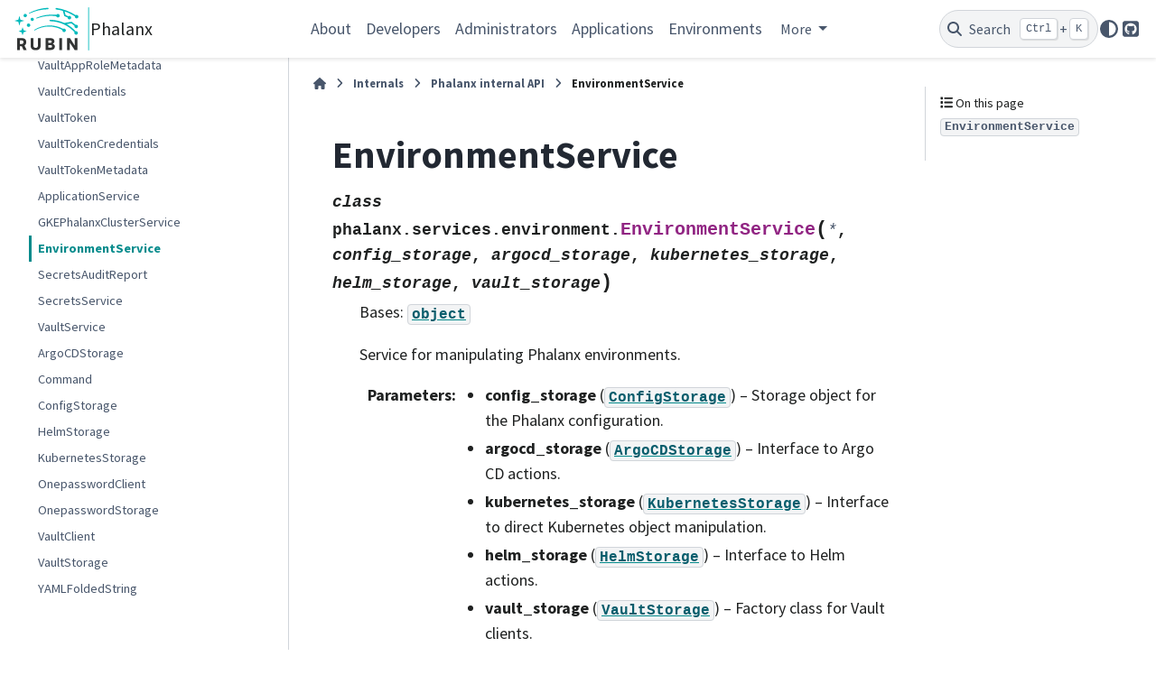

--- FILE ---
content_type: text/html
request_url: https://phalanx.lsst.io/internals/api/phalanx.services.environment.EnvironmentService.html
body_size: 7903
content:

<!DOCTYPE html>


<html lang="en" data-content_root="../../" >

  <head>
    <meta charset="utf-8" />
    <meta name="viewport" content="width=device-width, initial-scale=1.0" /><meta name="viewport" content="width=device-width, initial-scale=1" />
<meta property="og:title" content="EnvironmentService" />
<meta property="og:type" content="website" />
<meta property="og:url" content="https://phalanx.lsst.io/internals/api/phalanx.services.environment.EnvironmentService.html" />
<meta property="og:site_name" content="Phalanx" />
    <link href="../../_static/rubin-favicon-transparent-32px.png" rel="icon" sizes="32x32" type="image/png">
    <link href="../../_static/rubin-favicon.svg" rel="icon" type="image/svg+xml">
    <meta property="article:modified_time" content="2026-01-16T00:24:33+00:00" />
    <title>EnvironmentService &#8212; Phalanx</title>
  
  
  
  <script data-cfasync="false">
    document.documentElement.dataset.mode = localStorage.getItem("mode") || "";
    document.documentElement.dataset.theme = localStorage.getItem("theme") || "";
  </script>
  <!--
    this give us a css class that will be invisible only if js is disabled
  -->
  <noscript>
    <style>
      .pst-js-only { display: none !important; }

    </style>
  </noscript>
  
  <!-- Loaded before other Sphinx assets -->
  <link href="../../_static/styles/theme.css?digest=8878045cc6db502f8baf" rel="stylesheet" />
<link href="../../_static/styles/pydata-sphinx-theme.css?digest=8878045cc6db502f8baf" rel="stylesheet" />

    <link rel="stylesheet" type="text/css" href="../../_static/pygments.css?v=8f2a1f02" />
    <link rel="stylesheet" type="text/css" href="../../_static/mystnb.8ecb98da25f57f5357bf6f572d296f466b2cfe2517ffebfabe82451661e28f02.css" />
    <link rel="stylesheet" type="text/css" href="../../_static/copybutton.css?v=76b2166b" />
    <link rel="stylesheet" type="text/css" href="../../_static/graphviz.css?v=4ae1632d" />
    <link rel="stylesheet" type="text/css" href="../../_static/autodoc_pydantic.css" />
    <link rel="stylesheet" type="text/css" href="../../_static/sphinx-design.min.css?v=95c83b7e" />
    <link rel="stylesheet" type="text/css" href="../../_static/rubin-pydata-theme.css?v=1e2328be" />
  
  <!-- So that users can add custom icons -->
  <script src="../../_static/scripts/fontawesome.js?digest=8878045cc6db502f8baf"></script>
  <!-- Pre-loaded scripts that we'll load fully later -->
  <link rel="preload" as="script" href="../../_static/scripts/bootstrap.js?digest=8878045cc6db502f8baf" />
<link rel="preload" as="script" href="../../_static/scripts/pydata-sphinx-theme.js?digest=8878045cc6db502f8baf" />

    <script src="../../_static/jquery.js?v=5d32c60e"></script>
    <script src="../../_static/_sphinx_javascript_frameworks_compat.js?v=2cd50e6c"></script>
    <script src="../../_static/documentation_options.js?v=594aee19"></script>
    <script src="../../_static/doctools.js?v=9bcbadda"></script>
    <script src="../../_static/sphinx_highlight.js?v=dc90522c"></script>
    <script src="../../_static/clipboard.min.js?v=a7894cd8"></script>
    <script src="../../_static/copybutton.js?v=f281be69"></script>
    <script src="../../_static/design-tabs.js?v=f930bc37"></script>
    <script data-domain="lsst.io" defer="defer" src="https://plausible.io/js/script.file-downloads.hash.outbound-links.js"></script>
    <script>DOCUMENTATION_OPTIONS.pagename = 'internals/api/phalanx.services.environment.EnvironmentService';</script>
    <link rel="canonical" href="https://phalanx.lsst.io/internals/api/phalanx.services.environment.EnvironmentService.html" />
    <link rel="index" title="Index" href="../../genindex.html" />
    <link rel="search" title="Search" href="../../search.html" />
    <link rel="next" title="SecretsAuditReport" href="phalanx.services.secrets.SecretsAuditReport.html" />
    <link rel="prev" title="GKEPhalanxClusterService" href="phalanx.services.cluster.GKEPhalanxClusterService.html" />
  
  <meta name="viewport" content="width=device-width, initial-scale=1"/>
  <meta name="docsearch:language" content="en"/>
  <meta name="docsearch:version" content="Current" />
    <meta name="docbuild:last-update" content="Jan 16, 2026"/>
  
  <link rel="preconnect" href="https://fonts.googleapis.com">
  <link rel="preconnect" href="https://fonts.gstatic.com" crossorigin>
  <link href="https://fonts.googleapis.com/css2?family=Source+Sans+Pro:ital,wght@0,400;0,700;1,400&display=swap" rel="stylesheet">

  
  <link rel="sitemap" type="application/xml" href="https://phalanx.lsst.io/sitemap.xml">

  </head>
  
  
  <body data-bs-spy="scroll" data-bs-target=".bd-toc-nav" data-offset="180" data-bs-root-margin="0px 0px -60%" data-default-mode="">

  
  
  <div id="pst-skip-link" class="skip-link d-print-none"><a href="#main-content">Skip to main content</a></div>
  
  <div id="pst-scroll-pixel-helper"></div>
  
  <button type="button" class="btn rounded-pill" id="pst-back-to-top">
    <i class="fa-solid fa-arrow-up"></i>Back to top</button>

  
  <dialog id="pst-search-dialog">
    
<form class="bd-search d-flex align-items-center"
      action="../../search.html"
      method="get">
  <i class="fa-solid fa-magnifying-glass"></i>
  <input type="search"
         class="form-control"
         name="q"
         placeholder="Search the docs ..."
         aria-label="Search the docs ..."
         autocomplete="off"
         autocorrect="off"
         autocapitalize="off"
         spellcheck="false"/>
  <span class="search-button__kbd-shortcut"><kbd class="kbd-shortcut__modifier">Ctrl</kbd>+<kbd>K</kbd></span>
</form>
  </dialog>

  <div class="pst-async-banner-revealer d-none">
  <aside id="bd-header-version-warning" class="d-none d-print-none" aria-label="Version warning"></aside>
</div>

  
    <header class="bd-header navbar navbar-expand-lg bd-navbar d-print-none">
<div class="bd-header__inner bd-page-width">
  <button class="pst-navbar-icon sidebar-toggle primary-toggle" aria-label="Site navigation">
    <span class="fa-solid fa-bars"></span>
  </button>
  
  
  <div class="col-lg-3 navbar-header-items__start">
    
      <div class="navbar-item">

  
    
  

<a class="navbar-brand logo" href="../../index.html">
  
  
  
  
  
    
    
      
    
    
    <img src="../../_static/rubin-titlebar-imagotype-light.svg" class="logo__image only-light" alt=""/>
    <img src="../../_static/rubin-titlebar-imagotype-dark.svg" class="logo__image only-dark pst-js-only" alt=""/>
  
  
    <p class="title logo__title">Phalanx</p>
  
</a></div>
    
  </div>
  
  <div class="col-lg-9 navbar-header-items">
    
    <div class="me-auto navbar-header-items__center">
      
        <div class="navbar-item">
<nav>
  <ul class="bd-navbar-elements navbar-nav">
    
<li class="nav-item ">
  <a class="nav-link nav-internal" href="../../about/index.html">
    About
  </a>
</li>


<li class="nav-item ">
  <a class="nav-link nav-internal" href="../../developers/index.html">
    Developers
  </a>
</li>


<li class="nav-item ">
  <a class="nav-link nav-internal" href="../../admin/index.html">
    Administrators
  </a>
</li>


<li class="nav-item ">
  <a class="nav-link nav-internal" href="../../applications/index.html">
    Applications
  </a>
</li>


<li class="nav-item ">
  <a class="nav-link nav-internal" href="../../environments/index.html">
    Environments
  </a>
</li>

            <li class="nav-item dropdown">
                <button class="btn dropdown-toggle nav-item" type="button"
                data-bs-toggle="dropdown" aria-expanded="false"
                aria-controls="pst-nav-more-links">
                    More
                </button>
                <ul id="pst-nav-more-links" class="dropdown-menu">
                    
<li class=" current active">
  <a class="nav-link dropdown-item nav-internal" href="../index.html">
    Internals
  </a>
</li>


<li class=" ">
  <a class="nav-link dropdown-item nav-external" href="https://www.lsst.io">
    Rubin docs
  </a>
</li>

                </ul>
            </li>
            
  </ul>
</nav></div>
      
    </div>
    
    
    <div class="navbar-header-items__end">
      
        <div class="navbar-item navbar-persistent--container">
          

<button class="btn search-button-field search-button__button pst-js-only" title="Search" aria-label="Search" data-bs-placement="bottom" data-bs-toggle="tooltip">
 <i class="fa-solid fa-magnifying-glass"></i>
 <span class="search-button__default-text">Search</span>
 <span class="search-button__kbd-shortcut"><kbd class="kbd-shortcut__modifier">Ctrl</kbd>+<kbd class="kbd-shortcut__modifier">K</kbd></span>
</button>
        </div>
      
      
        <div class="navbar-item">

<button class="btn btn-sm nav-link pst-navbar-icon theme-switch-button pst-js-only" aria-label="Color mode" data-bs-title="Color mode"  data-bs-placement="bottom" data-bs-toggle="tooltip">
  <i class="theme-switch fa-solid fa-sun                fa-lg" data-mode="light" title="Light"></i>
  <i class="theme-switch fa-solid fa-moon               fa-lg" data-mode="dark"  title="Dark"></i>
  <i class="theme-switch fa-solid fa-circle-half-stroke fa-lg" data-mode="auto"  title="System Settings"></i>
</button></div>
      
        <div class="navbar-item"><ul class="navbar-icon-links"
    aria-label="Icon Links">
        <li class="nav-item">
          
          
          
          
          
          
          
          
          <a href="https://github.com/lsst-sqre/phalanx" title="GitHub" class="nav-link pst-navbar-icon" rel="noopener" target="_blank" data-bs-toggle="tooltip" data-bs-placement="bottom"><i class="fab fa-github-square fa-lg" aria-hidden="true"></i>
            <span class="sr-only">GitHub</span></a>
        </li>
</ul></div>
      
    </div>
    
  </div>
  
  
    <div class="navbar-persistent--mobile">

<button class="btn search-button-field search-button__button pst-js-only" title="Search" aria-label="Search" data-bs-placement="bottom" data-bs-toggle="tooltip">
 <i class="fa-solid fa-magnifying-glass"></i>
 <span class="search-button__default-text">Search</span>
 <span class="search-button__kbd-shortcut"><kbd class="kbd-shortcut__modifier">Ctrl</kbd>+<kbd class="kbd-shortcut__modifier">K</kbd></span>
</button>
    </div>
  

  
    <button class="pst-navbar-icon sidebar-toggle secondary-toggle" aria-label="On this page">
      <span class="fa-solid fa-outdent"></span>
    </button>
  
</div>

    </header>
  

  <div class="bd-container">
    <div class="bd-container__inner bd-page-width">
      
      
      
      <dialog id="pst-primary-sidebar-modal"></dialog>
      <div id="pst-primary-sidebar" class="bd-sidebar-primary bd-sidebar">
        

  
  <div class="sidebar-header-items sidebar-primary__section">
    
    
      <div class="sidebar-header-items__center">
        
          
          
            <div class="navbar-item">
<nav>
  <ul class="bd-navbar-elements navbar-nav">
    
<li class="nav-item ">
  <a class="nav-link nav-internal" href="../../about/index.html">
    About
  </a>
</li>


<li class="nav-item ">
  <a class="nav-link nav-internal" href="../../developers/index.html">
    Developers
  </a>
</li>


<li class="nav-item ">
  <a class="nav-link nav-internal" href="../../admin/index.html">
    Administrators
  </a>
</li>


<li class="nav-item ">
  <a class="nav-link nav-internal" href="../../applications/index.html">
    Applications
  </a>
</li>


<li class="nav-item ">
  <a class="nav-link nav-internal" href="../../environments/index.html">
    Environments
  </a>
</li>


<li class="nav-item current active">
  <a class="nav-link nav-internal" href="../index.html">
    Internals
  </a>
</li>


<li class="nav-item ">
  <a class="nav-link nav-external" href="https://www.lsst.io">
    Rubin docs
  </a>
</li>

  </ul>
</nav></div>
          
        
      </div>
    
    
    
      <div class="sidebar-header-items__end">
        
          <div class="navbar-item">

<button class="btn btn-sm nav-link pst-navbar-icon theme-switch-button pst-js-only" aria-label="Color mode" data-bs-title="Color mode"  data-bs-placement="bottom" data-bs-toggle="tooltip">
  <i class="theme-switch fa-solid fa-sun                fa-lg" data-mode="light" title="Light"></i>
  <i class="theme-switch fa-solid fa-moon               fa-lg" data-mode="dark"  title="Dark"></i>
  <i class="theme-switch fa-solid fa-circle-half-stroke fa-lg" data-mode="auto"  title="System Settings"></i>
</button></div>
        
          <div class="navbar-item"><ul class="navbar-icon-links"
    aria-label="Icon Links">
        <li class="nav-item">
          
          
          
          
          
          
          
          
          <a href="https://github.com/lsst-sqre/phalanx" title="GitHub" class="nav-link pst-navbar-icon" rel="noopener" target="_blank" data-bs-toggle="tooltip" data-bs-placement="bottom"><i class="fab fa-github-square fa-lg" aria-hidden="true"></i>
            <span class="sr-only">GitHub</span></a>
        </li>
</ul></div>
        
      </div>
    
  </div>
  
    <div class="sidebar-primary-items__start sidebar-primary__section">
        <div class="sidebar-primary-item">
<nav class="bd-docs-nav bd-links"
     aria-label="Section Navigation">
  <p class="bd-links__title" role="heading" aria-level="1">Section Navigation</p>
  <div class="bd-toc-item navbar-nav"><p aria-level="2" class="caption" role="heading"><span class="caption-text">Reference</span></p>
<ul class="current nav bd-sidenav">
<li class="toctree-l1"><a class="reference internal" href="../json-schema.html">JSON schema</a></li>
<li class="toctree-l1 current active has-children"><a class="reference internal" href="../api.html">Phalanx internal API</a><details open="open"><summary><span class="toctree-toggle" role="presentation"><i class="fa-solid fa-chevron-down"></i></span></summary><ul class="current">
<li class="toctree-l2"><a class="reference internal" href="phalanx.__version__.html">__version__</a></li>
<li class="toctree-l2"><a class="reference internal" href="phalanx.constants.HELM_DOCLINK_ANNOTATION.html">HELM_DOCLINK_ANNOTATION</a></li>
<li class="toctree-l2"><a class="reference internal" href="phalanx.constants.ONEPASSWORD_ENCODED_WARNING.html">ONEPASSWORD_ENCODED_WARNING</a></li>
<li class="toctree-l2"><a class="reference internal" href="phalanx.constants.PREVIOUS_EXTERNAL_TRAFFIC_POLICY_ANNOTATION.html">PREVIOUS_EXTERNAL_TRAFFIC_POLICY_ANNOTATION</a></li>
<li class="toctree-l2"><a class="reference internal" href="phalanx.constants.PREVIOUS_LOAD_BALANCER_IP_ANNOTATION.html">PREVIOUS_LOAD_BALANCER_IP_ANNOTATION</a></li>
<li class="toctree-l2"><a class="reference internal" href="phalanx.constants.PULL_SECRET_DESCRIPTION.html">PULL_SECRET_DESCRIPTION</a></li>
<li class="toctree-l2"><a class="reference internal" href="phalanx.constants.VAULT_APPROLE_SECRET_TEMPLATE.html">VAULT_APPROLE_SECRET_TEMPLATE</a></li>
<li class="toctree-l2"><a class="reference internal" href="phalanx.constants.VAULT_TOKEN_SECRET_TEMPLATE.html">VAULT_TOKEN_SECRET_TEMPLATE</a></li>
<li class="toctree-l2"><a class="reference internal" href="phalanx.constants.VAULT_WRITE_TOKEN_LIFETIME.html">VAULT_WRITE_TOKEN_LIFETIME</a></li>
<li class="toctree-l2"><a class="reference internal" href="phalanx.constants.VAULT_WRITE_TOKEN_WARNING_LIFETIME.html">VAULT_WRITE_TOKEN_WARNING_LIFETIME</a></li>
<li class="toctree-l2"><a class="reference internal" href="phalanx.docs.crossref.setup.html">setup</a></li>
<li class="toctree-l2"><a class="reference internal" href="phalanx.docs.jinja.build_jinja_contexts.html">build_jinja_contexts</a></li>
<li class="toctree-l2"><a class="reference internal" href="phalanx.exceptions.ApplicationExistsError.html">ApplicationExistsError</a></li>
<li class="toctree-l2"><a class="reference internal" href="phalanx.exceptions.CommandFailedError.html">CommandFailedError</a></li>
<li class="toctree-l2"><a class="reference internal" href="phalanx.exceptions.CommandTimedOutError.html">CommandTimedOutError</a></li>
<li class="toctree-l2"><a class="reference internal" href="phalanx.exceptions.GitRemoteError.html">GitRemoteError</a></li>
<li class="toctree-l2"><a class="reference internal" href="phalanx.exceptions.InvalidApplicationConfigError.html">InvalidApplicationConfigError</a></li>
<li class="toctree-l2"><a class="reference internal" href="phalanx.exceptions.InvalidEnvironmentConfigError.html">InvalidEnvironmentConfigError</a></li>
<li class="toctree-l2"><a class="reference internal" href="phalanx.exceptions.InvalidLoadBalancerServiceStateError.html">InvalidLoadBalancerServiceStateError</a></li>
<li class="toctree-l2"><a class="reference internal" href="phalanx.exceptions.InvalidScaleStateError.html">InvalidScaleStateError</a></li>
<li class="toctree-l2"><a class="reference internal" href="phalanx.exceptions.InvalidSecretConfigError.html">InvalidSecretConfigError</a></li>
<li class="toctree-l2"><a class="reference internal" href="phalanx.exceptions.MalformedOnepasswordSecretError.html">MalformedOnepasswordSecretError</a></li>
<li class="toctree-l2"><a class="reference internal" href="phalanx.exceptions.MissingOnepasswordSecretsError.html">MissingOnepasswordSecretsError</a></li>
<li class="toctree-l2"><a class="reference internal" href="phalanx.exceptions.NoOnepasswordConfigError.html">NoOnepasswordConfigError</a></li>
<li class="toctree-l2"><a class="reference internal" href="phalanx.exceptions.NoOnepasswordCredentialsError.html">NoOnepasswordCredentialsError</a></li>
<li class="toctree-l2"><a class="reference internal" href="phalanx.exceptions.NoVaultCredentialsError.html">NoVaultCredentialsError</a></li>
<li class="toctree-l2"><a class="reference internal" href="phalanx.exceptions.ResourceNoFinalizersTimeoutError.html">ResourceNoFinalizersTimeoutError</a></li>
<li class="toctree-l2"><a class="reference internal" href="phalanx.exceptions.ServiceMissingTrafficPolicyError.html">ServiceMissingTrafficPolicyError</a></li>
<li class="toctree-l2"><a class="reference internal" href="phalanx.exceptions.UnknownEnvironmentError.html">UnknownEnvironmentError</a></li>
<li class="toctree-l2"><a class="reference internal" href="phalanx.exceptions.UnresolvedSecretsError.html">UnresolvedSecretsError</a></li>
<li class="toctree-l2"><a class="reference internal" href="phalanx.exceptions.UsageError.html">UsageError</a></li>
<li class="toctree-l2"><a class="reference internal" href="phalanx.exceptions.VaultNotFoundError.html">VaultNotFoundError</a></li>
<li class="toctree-l2"><a class="reference internal" href="phalanx.exceptions.VaultPathConflictError.html">VaultPathConflictError</a></li>
<li class="toctree-l2"><a class="reference internal" href="phalanx.factory.Factory.html">Factory</a></li>
<li class="toctree-l2"><a class="reference internal" href="phalanx.github.action_group.html">action_group</a></li>
<li class="toctree-l2"><a class="reference internal" href="phalanx.github.add_mask.html">add_mask</a></li>
<li class="toctree-l2"><a class="reference internal" href="phalanx.models.applications.Application.html">Application</a></li>
<li class="toctree-l2"><a class="reference internal" href="phalanx.models.applications.ApplicationConfig.html">ApplicationConfig</a></li>
<li class="toctree-l2"><a class="reference internal" href="phalanx.models.applications.ApplicationInstance.html">ApplicationInstance</a></li>
<li class="toctree-l2"><a class="reference internal" href="phalanx.models.applications.DocLink.html">DocLink</a></li>
<li class="toctree-l2"><a class="reference internal" href="phalanx.models.applications.Project.html">Project</a></li>
<li class="toctree-l2"><a class="reference internal" href="phalanx.models.environments.ArgoCDDetails.html">ArgoCDDetails</a></li>
<li class="toctree-l2"><a class="reference internal" href="phalanx.models.environments.ArgoCDRBAC.html">ArgoCDRBAC</a></li>
<li class="toctree-l2"><a class="reference internal" href="phalanx.models.environments.ControlSystemConfig.html">ControlSystemConfig</a></li>
<li class="toctree-l2"><a class="reference internal" href="phalanx.models.environments.Environment.html">Environment</a></li>
<li class="toctree-l2"><a class="reference internal" href="phalanx.models.environments.EnvironmentBaseConfig.html">EnvironmentBaseConfig</a></li>
<li class="toctree-l2"><a class="reference internal" href="phalanx.models.environments.EnvironmentConfig.html">EnvironmentConfig</a></li>
<li class="toctree-l2"><a class="reference internal" href="phalanx.models.environments.EnvironmentDetails.html">EnvironmentDetails</a></li>
<li class="toctree-l2"><a class="reference internal" href="phalanx.models.environments.GCPMetadata.html">GCPMetadata</a></li>
<li class="toctree-l2"><a class="reference internal" href="phalanx.models.environments.GafaelfawrDetails.html">GafaelfawrDetails</a></li>
<li class="toctree-l2"><a class="reference internal" href="phalanx.models.environments.GafaelfawrGitHubGroup.html">GafaelfawrGitHubGroup</a></li>
<li class="toctree-l2"><a class="reference internal" href="phalanx.models.environments.GafaelfawrGitHubTeam.html">GafaelfawrGitHubTeam</a></li>
<li class="toctree-l2"><a class="reference internal" href="phalanx.models.environments.GafaelfawrScope.html">GafaelfawrScope</a></li>
<li class="toctree-l2"><a class="reference internal" href="phalanx.models.environments.IdentityProvider.html">IdentityProvider</a></li>
<li class="toctree-l2"><a class="reference internal" href="phalanx.models.environments.OnepasswordConfig.html">OnepasswordConfig</a></li>
<li class="toctree-l2"><a class="reference internal" href="phalanx.models.environments.PhalanxConfig.html">PhalanxConfig</a></li>
<li class="toctree-l2"><a class="reference internal" href="phalanx.models.helm.HelmStarter.html">HelmStarter</a></li>
<li class="toctree-l2"><a class="reference internal" href="phalanx.models.kubernetes.CronJob.html">CronJob</a></li>
<li class="toctree-l2"><a class="reference internal" href="phalanx.models.kubernetes.Deployment.html">Deployment</a></li>
<li class="toctree-l2"><a class="reference internal" href="phalanx.models.kubernetes.NamespacedResource.html">NamespacedResource</a></li>
<li class="toctree-l2"><a class="reference internal" href="phalanx.models.kubernetes.ResourceList.html">ResourceList</a></li>
<li class="toctree-l2"><a class="reference internal" href="phalanx.models.kubernetes.Service.html">Service</a></li>
<li class="toctree-l2"><a class="reference internal" href="phalanx.models.kubernetes.ServiceExternalTrafficPolicy.html">ServiceExternalTrafficPolicy</a></li>
<li class="toctree-l2"><a class="reference internal" href="phalanx.models.kubernetes.ServiceIPPatch.html">ServiceIPPatch</a></li>
<li class="toctree-l2"><a class="reference internal" href="phalanx.models.kubernetes.ServiceIPSpecPatch.html">ServiceIPSpecPatch</a></li>
<li class="toctree-l2"><a class="reference internal" href="phalanx.models.kubernetes.ServiceType.html">ServiceType</a></li>
<li class="toctree-l2"><a class="reference internal" href="phalanx.models.kubernetes.ServiceTypePatch.html">ServiceTypePatch</a></li>
<li class="toctree-l2"><a class="reference internal" href="phalanx.models.kubernetes.ServiceTypeSpecPatch.html">ServiceTypeSpecPatch</a></li>
<li class="toctree-l2"><a class="reference internal" href="phalanx.models.kubernetes.StatefulSet.html">StatefulSet</a></li>
<li class="toctree-l2"><a class="reference internal" href="phalanx.models.kubernetes.Workload.html">Workload</a></li>
<li class="toctree-l2"><a class="reference internal" href="phalanx.models.secrets.ConditionalMixin.html">ConditionalMixin</a></li>
<li class="toctree-l2"><a class="reference internal" href="phalanx.models.secrets.ConditionalSecretConfig.html">ConditionalSecretConfig</a></li>
<li class="toctree-l2"><a class="reference internal" href="phalanx.models.secrets.ConditionalSecretCopyRules.html">ConditionalSecretCopyRules</a></li>
<li class="toctree-l2"><a class="reference internal" href="phalanx.models.secrets.ConditionalSimpleSecretGenerateRules.html">ConditionalSimpleSecretGenerateRules</a></li>
<li class="toctree-l2"><a class="reference internal" href="phalanx.models.secrets.ConditionalSourceSecretGenerateRules.html">ConditionalSourceSecretGenerateRules</a></li>
<li class="toctree-l2"><a class="reference internal" href="phalanx.models.secrets.PullSecret.html">PullSecret</a></li>
<li class="toctree-l2"><a class="reference internal" href="phalanx.models.secrets.RegistryPullSecret.html">RegistryPullSecret</a></li>
<li class="toctree-l2"><a class="reference internal" href="phalanx.models.secrets.ResolvedSecrets.html">ResolvedSecrets</a></li>
<li class="toctree-l2"><a class="reference internal" href="phalanx.models.secrets.Secret.html">Secret</a></li>
<li class="toctree-l2"><a class="reference internal" href="phalanx.models.secrets.SecretConfig.html">SecretConfig</a></li>
<li class="toctree-l2"><a class="reference internal" href="phalanx.models.secrets.SecretCopyRules.html">SecretCopyRules</a></li>
<li class="toctree-l2"><a class="reference internal" href="phalanx.models.secrets.SecretGenerateType.html">SecretGenerateType</a></li>
<li class="toctree-l2"><a class="reference internal" href="phalanx.models.secrets.SecretOnepasswordConfig.html">SecretOnepasswordConfig</a></li>
<li class="toctree-l2"><a class="reference internal" href="phalanx.models.secrets.SimpleSecretGenerateRules.html">SimpleSecretGenerateRules</a></li>
<li class="toctree-l2"><a class="reference internal" href="phalanx.models.secrets.SourceSecretGenerateRules.html">SourceSecretGenerateRules</a></li>
<li class="toctree-l2"><a class="reference internal" href="phalanx.models.secrets.StaticSecret.html">StaticSecret</a></li>
<li class="toctree-l2"><a class="reference internal" href="phalanx.models.secrets.StaticSecrets.html">StaticSecrets</a></li>
<li class="toctree-l2"><a class="reference internal" href="phalanx.models.secrets.ConditionalSecretGenerateRules.html">ConditionalSecretGenerateRules</a></li>
<li class="toctree-l2"><a class="reference internal" href="phalanx.models.secrets.SecretGenerateRules.html">SecretGenerateRules</a></li>
<li class="toctree-l2"><a class="reference internal" href="phalanx.models.vault.VaultAppRole.html">VaultAppRole</a></li>
<li class="toctree-l2"><a class="reference internal" href="phalanx.models.vault.VaultAppRoleCredentials.html">VaultAppRoleCredentials</a></li>
<li class="toctree-l2"><a class="reference internal" href="phalanx.models.vault.VaultAppRoleMetadata.html">VaultAppRoleMetadata</a></li>
<li class="toctree-l2"><a class="reference internal" href="phalanx.models.vault.VaultCredentials.html">VaultCredentials</a></li>
<li class="toctree-l2"><a class="reference internal" href="phalanx.models.vault.VaultToken.html">VaultToken</a></li>
<li class="toctree-l2"><a class="reference internal" href="phalanx.models.vault.VaultTokenCredentials.html">VaultTokenCredentials</a></li>
<li class="toctree-l2"><a class="reference internal" href="phalanx.models.vault.VaultTokenMetadata.html">VaultTokenMetadata</a></li>
<li class="toctree-l2"><a class="reference internal" href="phalanx.services.application.ApplicationService.html">ApplicationService</a></li>
<li class="toctree-l2"><a class="reference internal" href="phalanx.services.cluster.GKEPhalanxClusterService.html">GKEPhalanxClusterService</a></li>
<li class="toctree-l2 current active"><a class="current reference internal" href="#">EnvironmentService</a></li>
<li class="toctree-l2"><a class="reference internal" href="phalanx.services.secrets.SecretsAuditReport.html">SecretsAuditReport</a></li>
<li class="toctree-l2"><a class="reference internal" href="phalanx.services.secrets.SecretsService.html">SecretsService</a></li>
<li class="toctree-l2"><a class="reference internal" href="phalanx.services.vault.VaultService.html">VaultService</a></li>
<li class="toctree-l2"><a class="reference internal" href="phalanx.storage.argocd.ArgoCDStorage.html">ArgoCDStorage</a></li>
<li class="toctree-l2"><a class="reference internal" href="phalanx.storage.command.Command.html">Command</a></li>
<li class="toctree-l2"><a class="reference internal" href="phalanx.storage.config.ConfigStorage.html">ConfigStorage</a></li>
<li class="toctree-l2"><a class="reference internal" href="phalanx.storage.helm.HelmStorage.html">HelmStorage</a></li>
<li class="toctree-l2"><a class="reference internal" href="phalanx.storage.kubernetes.KubernetesStorage.html">KubernetesStorage</a></li>
<li class="toctree-l2"><a class="reference internal" href="phalanx.storage.onepassword.OnepasswordClient.html">OnepasswordClient</a></li>
<li class="toctree-l2"><a class="reference internal" href="phalanx.storage.onepassword.OnepasswordStorage.html">OnepasswordStorage</a></li>
<li class="toctree-l2"><a class="reference internal" href="phalanx.storage.vault.VaultClient.html">VaultClient</a></li>
<li class="toctree-l2"><a class="reference internal" href="phalanx.storage.vault.VaultStorage.html">VaultStorage</a></li>
<li class="toctree-l2"><a class="reference internal" href="phalanx.yaml.YAMLFoldedString.html">YAMLFoldedString</a></li>
</ul>
</details></li>
</ul>
</div>
</nav></div>
    </div>
  
  
  <div class="sidebar-primary-items__end sidebar-primary__section">
      <div class="sidebar-primary-item">
<div id="ethical-ad-placement"
      class="flat"
      data-ea-publisher="readthedocs"
      data-ea-type="readthedocs-sidebar"
      data-ea-manual="true">
</div></div>
  </div>


      </div>
      
      <main id="main-content" class="bd-main" role="main">
        
        
          <div class="bd-content">
            <div class="bd-article-container">
              
              <div class="bd-header-article d-print-none">
<div class="header-article-items header-article__inner">
  
    <div class="header-article-items__start">
      
        <div class="header-article-item">

<nav aria-label="Breadcrumb" class="d-print-none">
  <ul class="bd-breadcrumbs">
    
    <li class="breadcrumb-item breadcrumb-home">
      <a href="../../index.html" class="nav-link" aria-label="Home">
        <i class="fa-solid fa-home"></i>
      </a>
    </li>
    
    <li class="breadcrumb-item"><a href="../index.html" class="nav-link">Internals</a></li>
    
    
    <li class="breadcrumb-item"><a href="../api.html" class="nav-link">Phalanx internal API</a></li>
    
    <li class="breadcrumb-item active" aria-current="page"><span class="ellipsis">EnvironmentService</span></li>
  </ul>
</nav>
</div>
      
    </div>
  
  
</div>
</div>
              
              
              
                
<div id="searchbox"></div>
                <article class="bd-article">
                  
  <section id="environmentservice">
<h1>EnvironmentService<a class="headerlink" href="#environmentservice" title="Link to this heading">#</a></h1>
<dl class="py class">
<dt class="sig sig-object py" id="phalanx.services.environment.EnvironmentService">
<em class="property"><span class="pre">class</span><span class="w"> </span></em><span class="sig-prename descclassname"><span class="pre">phalanx.services.environment.</span></span><span class="sig-name descname"><span class="pre">EnvironmentService</span></span><span class="sig-paren">(</span><em class="sig-param"><span class="o"><span class="pre">*</span></span></em>, <em class="sig-param"><span class="n"><span class="pre">config_storage</span></span></em>, <em class="sig-param"><span class="n"><span class="pre">argocd_storage</span></span></em>, <em class="sig-param"><span class="n"><span class="pre">kubernetes_storage</span></span></em>, <em class="sig-param"><span class="n"><span class="pre">helm_storage</span></span></em>, <em class="sig-param"><span class="n"><span class="pre">vault_storage</span></span></em><span class="sig-paren">)</span><a class="headerlink" href="#phalanx.services.environment.EnvironmentService" title="Link to this definition">#</a></dt>
<dd><p>Bases: <a class="reference external" href="https://docs.python.org/3/library/functions.html#object" title="(in Python v3.14)"><code class="xref py py-class docutils literal notranslate"><span class="pre">object</span></code></a></p>
<p>Service for manipulating Phalanx environments.</p>
<dl class="field-list simple">
<dt class="field-odd">Parameters<span class="colon">:</span></dt>
<dd class="field-odd"><ul class="simple">
<li><p><strong>config_storage</strong> (<span class="sphinx_autodoc_typehints-type"><a class="reference internal" href="phalanx.storage.config.ConfigStorage.html#phalanx.storage.config.ConfigStorage" title="phalanx.storage.config.ConfigStorage"><code class="xref py py-class docutils literal notranslate"><span class="pre">ConfigStorage</span></code></a></span>) – Storage object for the Phalanx configuration.</p></li>
<li><p><strong>argocd_storage</strong> (<span class="sphinx_autodoc_typehints-type"><a class="reference internal" href="phalanx.storage.argocd.ArgoCDStorage.html#phalanx.storage.argocd.ArgoCDStorage" title="phalanx.storage.argocd.ArgoCDStorage"><code class="xref py py-class docutils literal notranslate"><span class="pre">ArgoCDStorage</span></code></a></span>) – Interface to Argo CD actions.</p></li>
<li><p><strong>kubernetes_storage</strong> (<span class="sphinx_autodoc_typehints-type"><a class="reference internal" href="phalanx.storage.kubernetes.KubernetesStorage.html#phalanx.storage.kubernetes.KubernetesStorage" title="phalanx.storage.kubernetes.KubernetesStorage"><code class="xref py py-class docutils literal notranslate"><span class="pre">KubernetesStorage</span></code></a></span>) – Interface to direct Kubernetes object manipulation.</p></li>
<li><p><strong>helm_storage</strong> (<span class="sphinx_autodoc_typehints-type"><a class="reference internal" href="phalanx.storage.helm.HelmStorage.html#phalanx.storage.helm.HelmStorage" title="phalanx.storage.helm.HelmStorage"><code class="xref py py-class docutils literal notranslate"><span class="pre">HelmStorage</span></code></a></span>) – Interface to Helm actions.</p></li>
<li><p><strong>vault_storage</strong> (<span class="sphinx_autodoc_typehints-type"><a class="reference internal" href="phalanx.storage.vault.VaultStorage.html#phalanx.storage.vault.VaultStorage" title="phalanx.storage.vault.VaultStorage"><code class="xref py py-class docutils literal notranslate"><span class="pre">VaultStorage</span></code></a></span>) – Factory class for Vault clients.</p></li>
</ul>
</dd>
</dl>
<p class="rubric">Methods Summary</p>
<div class="pst-scrollable-table-container"><table class="autosummary longtable table autosummary">
<tbody>
<tr class="row-odd"><td><p><a class="reference internal" href="#phalanx.services.environment.EnvironmentService.install" title="phalanx.services.environment.EnvironmentService.install"><code class="xref py py-obj docutils literal notranslate"><span class="pre">install</span></code></a>(environment_name, vault_credentials)</p></td>
<td><p>Install a Phalanx environment.</p></td>
</tr>
<tr class="row-even"><td><p><a class="reference internal" href="#phalanx.services.environment.EnvironmentService.lint" title="phalanx.services.environment.EnvironmentService.lint"><code class="xref py py-obj docutils literal notranslate"><span class="pre">lint</span></code></a>([environment])</p></td>
<td><p>Lint the Helm chart for environments.</p></td>
</tr>
<tr class="row-odd"><td><p><a class="reference internal" href="#phalanx.services.environment.EnvironmentService.template" title="phalanx.services.environment.EnvironmentService.template"><code class="xref py py-obj docutils literal notranslate"><span class="pre">template</span></code></a>(environment_name)</p></td>
<td><p>Expand the templates of the top-level chart.</p></td>
</tr>
</tbody>
</table>
</div>
<p class="rubric">Methods Documentation</p>
<dl class="py method">
<dt class="sig sig-object py" id="phalanx.services.environment.EnvironmentService.install">
<span class="sig-name descname"><span class="pre">install</span></span><span class="sig-paren">(</span><em class="sig-param"><span class="n"><span class="pre">environment_name</span></span></em>, <em class="sig-param"><span class="n"><span class="pre">vault_credentials</span></span></em>, <em class="sig-param"><span class="n"><span class="pre">git_branch</span></span><span class="o"><span class="pre">=</span></span><span class="default_value"><span class="pre">None</span></span></em><span class="sig-paren">)</span><a class="headerlink" href="#phalanx.services.environment.EnvironmentService.install" title="Link to this definition">#</a></dt>
<dd><p>Install a Phalanx environment.</p>
<dl class="field-list simple">
<dt class="field-odd">Parameters<span class="colon">:</span></dt>
<dd class="field-odd"><ul class="simple">
<li><p><strong>environment_name</strong> (<span class="sphinx_autodoc_typehints-type"><a class="reference external" href="https://docs.python.org/3/library/stdtypes.html#str" title="(in Python v3.14)"><code class="xref py py-class docutils literal notranslate"><span class="pre">str</span></code></a></span>) – Environment to install.</p></li>
<li><p><strong>vault_credentials</strong> (<span class="sphinx_autodoc_typehints-type"><a class="reference internal" href="phalanx.models.vault.VaultCredentials.html#phalanx.models.vault.VaultCredentials" title="phalanx.models.vault.VaultCredentials"><code class="xref py py-class docutils literal notranslate"><span class="pre">VaultCredentials</span></code></a></span>) – Credentials to use for Vault access. These will be installed in
the cluster as a <code class="docutils literal notranslate"><span class="pre">Secret</span></code> used by vault-secrets-operator.</p></li>
<li><p><strong>git_branch</strong> (<span class="sphinx_autodoc_typehints-type"><a class="reference external" href="https://docs.python.org/3/library/typing.html#typing.Optional" title="(in Python v3.14)"><code class="xref py py-data docutils literal notranslate"><span class="pre">Optional</span></code></a>[<a class="reference external" href="https://docs.python.org/3/library/stdtypes.html#str" title="(in Python v3.14)"><code class="xref py py-class docutils literal notranslate"><span class="pre">str</span></code></a>]</span>, default: <code class="docutils literal notranslate"><span class="pre">None</span></code>) – Git branch to point Argo CD at. If not given, defaults to the
current branch.</p></li>
</ul>
</dd>
<dt class="field-even">Raises<span class="colon">:</span></dt>
<dd class="field-even"><ul class="simple">
<li><p><a class="reference internal" href="phalanx.exceptions.CommandFailedError.html#phalanx.exceptions.CommandFailedError" title="phalanx.exceptions.CommandFailedError"><strong>CommandFailedError</strong></a> – Raised if one of the underlying commands fails.</p></li>
<li><p><a class="reference external" href="https://docs.python.org/3/library/exceptions.html#ValueError" title="(in Python v3.14)"><strong>ValueError</strong></a> – Raised if <code class="docutils literal notranslate"><span class="pre">appOfAppsName</span></code> is not set in the environment
    configuration.</p></li>
<li><p><a class="reference internal" href="phalanx.exceptions.VaultNotFoundError.html#phalanx.exceptions.VaultNotFoundError" title="phalanx.exceptions.VaultNotFoundError"><strong>VaultNotFoundError</strong></a> – Raised if a necessary secret was not found in Vault.</p></li>
</ul>
</dd>
<dt class="field-odd">Return type<span class="colon">:</span></dt>
<dd class="field-odd"><p><span class="sphinx_autodoc_typehints-type"><a class="reference external" href="https://docs.python.org/3/library/constants.html#None" title="(in Python v3.14)"><code class="xref py py-obj docutils literal notranslate"><span class="pre">None</span></code></a></span></p>
</dd>
</dl>
</dd></dl>

<dl class="py method">
<dt class="sig sig-object py" id="phalanx.services.environment.EnvironmentService.lint">
<span class="sig-name descname"><span class="pre">lint</span></span><span class="sig-paren">(</span><em class="sig-param"><span class="n"><span class="pre">environment</span></span><span class="o"><span class="pre">=</span></span><span class="default_value"><span class="pre">None</span></span></em><span class="sig-paren">)</span><a class="headerlink" href="#phalanx.services.environment.EnvironmentService.lint" title="Link to this definition">#</a></dt>
<dd><p>Lint the Helm chart for environments.</p>
<dl class="field-list simple">
<dt class="field-odd">Parameters<span class="colon">:</span></dt>
<dd class="field-odd"><p><strong>environment</strong> (<span class="sphinx_autodoc_typehints-type"><a class="reference external" href="https://docs.python.org/3/library/typing.html#typing.Optional" title="(in Python v3.14)"><code class="xref py py-data docutils literal notranslate"><span class="pre">Optional</span></code></a>[<a class="reference external" href="https://docs.python.org/3/library/stdtypes.html#str" title="(in Python v3.14)"><code class="xref py py-class docutils literal notranslate"><span class="pre">str</span></code></a>]</span>, default: <code class="docutils literal notranslate"><span class="pre">None</span></code>) – If given, lint only the specified environment.</p>
</dd>
<dt class="field-even">Returns<span class="colon">:</span></dt>
<dd class="field-even"><p>Whether linting passed.</p>
</dd>
<dt class="field-odd">Return type<span class="colon">:</span></dt>
<dd class="field-odd"><p><a class="reference external" href="https://docs.python.org/3/library/functions.html#bool" title="(in Python v3.14)">bool</a></p>
</dd>
</dl>
</dd></dl>

<dl class="py method">
<dt class="sig sig-object py" id="phalanx.services.environment.EnvironmentService.template">
<span class="sig-name descname"><span class="pre">template</span></span><span class="sig-paren">(</span><em class="sig-param"><span class="n"><span class="pre">environment_name</span></span></em><span class="sig-paren">)</span><a class="headerlink" href="#phalanx.services.environment.EnvironmentService.template" title="Link to this definition">#</a></dt>
<dd><p>Expand the templates of the top-level chart.</p>
<p>Run <strong class="command">helm template</strong> for a top-level chart, passing in the
appropriate parameters for the given environment.</p>
<dl class="field-list simple">
<dt class="field-odd">Parameters<span class="colon">:</span></dt>
<dd class="field-odd"><p><strong>environment_name</strong> (<span class="sphinx_autodoc_typehints-type"><a class="reference external" href="https://docs.python.org/3/library/stdtypes.html#str" title="(in Python v3.14)"><code class="xref py py-class docutils literal notranslate"><span class="pre">str</span></code></a></span>) – Environment for which to expand the top-level chart.</p>
</dd>
<dt class="field-even">Returns<span class="colon">:</span></dt>
<dd class="field-even"><p>Output from <strong class="command">helm template</strong>.</p>
</dd>
<dt class="field-odd">Return type<span class="colon">:</span></dt>
<dd class="field-odd"><p><a class="reference external" href="https://docs.python.org/3/library/stdtypes.html#str" title="(in Python v3.14)">str</a></p>
</dd>
<dt class="field-even">Raises<span class="colon">:</span></dt>
<dd class="field-even"><ul class="simple">
<li><p><a class="reference internal" href="phalanx.exceptions.CommandFailedError.html#phalanx.exceptions.CommandFailedError" title="phalanx.exceptions.CommandFailedError"><strong>CommandFailedError</strong></a> – Raised if Helm fails.</p></li>
<li><p><a class="reference external" href="https://docs.python.org/3/library/exceptions.html#ValueError" title="(in Python v3.14)"><strong>ValueError</strong></a> – Raised if <code class="docutils literal notranslate"><span class="pre">appOfAppsName</span></code> is not set in the environment
    configuration.</p></li>
</ul>
</dd>
</dl>
</dd></dl>

</dd></dl>

</section>


                </article>
              
              
              
              
              
                <footer class="prev-next-footer d-print-none">
                  
<div class="prev-next-area">
    <a class="left-prev"
       href="phalanx.services.cluster.GKEPhalanxClusterService.html"
       title="previous page">
      <i class="fa-solid fa-angle-left"></i>
      <div class="prev-next-info">
        <p class="prev-next-subtitle">previous</p>
        <p class="prev-next-title">GKEPhalanxClusterService</p>
      </div>
    </a>
    <a class="right-next"
       href="phalanx.services.secrets.SecretsAuditReport.html"
       title="next page">
      <div class="prev-next-info">
        <p class="prev-next-subtitle">next</p>
        <p class="prev-next-title">SecretsAuditReport</p>
      </div>
      <i class="fa-solid fa-angle-right"></i>
    </a>
</div>
                </footer>
              
            </div>
            
            
              
                <dialog id="pst-secondary-sidebar-modal"></dialog>
                <div id="pst-secondary-sidebar" class="bd-sidebar-secondary bd-toc"><div class="sidebar-secondary-items sidebar-secondary__inner">


  <div class="sidebar-secondary-item">
<div
    id="pst-page-navigation-heading-2"
    class="page-toc tocsection onthispage">
    <i class="fa-solid fa-list"></i> On this page
  </div>
  <nav class="bd-toc-nav page-toc" aria-labelledby="pst-page-navigation-heading-2">
    <ul class="visible nav section-nav flex-column">
<li class="toc-h2 nav-item toc-entry"><a class="reference internal nav-link" href="#phalanx.services.environment.EnvironmentService"><code class="docutils literal notranslate"><span class="pre">EnvironmentService</span></code></a><ul class="nav section-nav flex-column">
<li class="toc-h3 nav-item toc-entry"><a class="reference internal nav-link" href="#phalanx.services.environment.EnvironmentService.install"><code class="docutils literal notranslate"><span class="pre">EnvironmentService.install()</span></code></a></li>
<li class="toc-h3 nav-item toc-entry"><a class="reference internal nav-link" href="#phalanx.services.environment.EnvironmentService.lint"><code class="docutils literal notranslate"><span class="pre">EnvironmentService.lint()</span></code></a></li>
<li class="toc-h3 nav-item toc-entry"><a class="reference internal nav-link" href="#phalanx.services.environment.EnvironmentService.template"><code class="docutils literal notranslate"><span class="pre">EnvironmentService.template()</span></code></a></li>
</ul>
</li>
</ul>
  </nav></div>

</div></div>
              
            
          </div>
          <footer class="bd-footer-content">
            
          </footer>
        
      </main>
    </div>
  </div>
  
  <!-- Scripts loaded after <body> so the DOM is not blocked -->
  <script defer src="../../_static/scripts/bootstrap.js?digest=8878045cc6db502f8baf"></script>
<script defer src="../../_static/scripts/pydata-sphinx-theme.js?digest=8878045cc6db502f8baf"></script>

  <footer class="bd-footer">
<div class="bd-footer__inner bd-page-width">
  
    <div class="footer-items__start">
      
        <div class="footer-item">

  <p class="copyright">
    
      © Copyright 2020-2024 Association of Universities for Research in Astronomy, Inc. (AURA).
      <br/>
    
  </p>
</div>
      
        <div class="footer-item">

  <p class="sphinx-version">
    Created using <a href="https://www.sphinx-doc.org/">Sphinx</a> 8.1.3.
    <br/>
  </p>
</div>
      
    </div>
  
  
  
    <div class="footer-items__end">
      
        <div class="footer-item">
<p class="theme-version">
  <!-- # L10n: Setting the PST URL as an argument as this does not need to be localized -->
  Built with the <a href="https://pydata-sphinx-theme.readthedocs.io/en/stable/index.html">PyData Sphinx Theme</a> 0.16.1.
</p></div>
      
    </div>
  
</div>

  </footer>
  </body>
</html>

--- FILE ---
content_type: text/css
request_url: https://phalanx.lsst.io/_static/pygments.css?v=8f2a1f02
body_size: 1728
content:
html[data-theme="light"] .highlight pre { line-height: 125%; }
html[data-theme="light"] .highlight td.linenos .normal { color: inherit; background-color: transparent; padding-left: 5px; padding-right: 5px; }
html[data-theme="light"] .highlight span.linenos { color: inherit; background-color: transparent; padding-left: 5px; padding-right: 5px; }
html[data-theme="light"] .highlight td.linenos .special { color: #000000; background-color: #ffffc0; padding-left: 5px; padding-right: 5px; }
html[data-theme="light"] .highlight span.linenos.special { color: #000000; background-color: #ffffc0; padding-left: 5px; padding-right: 5px; }
html[data-theme="light"] .highlight .hll { background-color: #ffffcc }
html[data-theme="light"] .highlight { background: #ffffff; }
html[data-theme="light"] .highlight .c { color: #177500 } /* Comment */
html[data-theme="light"] .highlight .err { color: #000 } /* Error */
html[data-theme="light"] .highlight .k { color: #A90D91 } /* Keyword */
html[data-theme="light"] .highlight .l { color: #1C01CE } /* Literal */
html[data-theme="light"] .highlight .n { color: #000 } /* Name */
html[data-theme="light"] .highlight .o { color: #000 } /* Operator */
html[data-theme="light"] .highlight .ch { color: #177500 } /* Comment.Hashbang */
html[data-theme="light"] .highlight .cm { color: #177500 } /* Comment.Multiline */
html[data-theme="light"] .highlight .cp { color: #633820 } /* Comment.Preproc */
html[data-theme="light"] .highlight .cpf { color: #177500 } /* Comment.PreprocFile */
html[data-theme="light"] .highlight .c1 { color: #177500 } /* Comment.Single */
html[data-theme="light"] .highlight .cs { color: #177500 } /* Comment.Special */
html[data-theme="light"] .highlight .kc { color: #A90D91 } /* Keyword.Constant */
html[data-theme="light"] .highlight .kd { color: #A90D91 } /* Keyword.Declaration */
html[data-theme="light"] .highlight .kn { color: #A90D91 } /* Keyword.Namespace */
html[data-theme="light"] .highlight .kp { color: #A90D91 } /* Keyword.Pseudo */
html[data-theme="light"] .highlight .kr { color: #A90D91 } /* Keyword.Reserved */
html[data-theme="light"] .highlight .kt { color: #A90D91 } /* Keyword.Type */
html[data-theme="light"] .highlight .ld { color: #1C01CE } /* Literal.Date */
html[data-theme="light"] .highlight .m { color: #1C01CE } /* Literal.Number */
html[data-theme="light"] .highlight .s { color: #C41A16 } /* Literal.String */
html[data-theme="light"] .highlight .na { color: #836C28 } /* Name.Attribute */
html[data-theme="light"] .highlight .nb { color: #A90D91 } /* Name.Builtin */
html[data-theme="light"] .highlight .nc { color: #3F6E75 } /* Name.Class */
html[data-theme="light"] .highlight .no { color: #000 } /* Name.Constant */
html[data-theme="light"] .highlight .nd { color: #000 } /* Name.Decorator */
html[data-theme="light"] .highlight .ni { color: #000 } /* Name.Entity */
html[data-theme="light"] .highlight .ne { color: #000 } /* Name.Exception */
html[data-theme="light"] .highlight .nf { color: #000 } /* Name.Function */
html[data-theme="light"] .highlight .nl { color: #000 } /* Name.Label */
html[data-theme="light"] .highlight .nn { color: #000 } /* Name.Namespace */
html[data-theme="light"] .highlight .nx { color: #000 } /* Name.Other */
html[data-theme="light"] .highlight .py { color: #000 } /* Name.Property */
html[data-theme="light"] .highlight .nt { color: #000 } /* Name.Tag */
html[data-theme="light"] .highlight .nv { color: #000 } /* Name.Variable */
html[data-theme="light"] .highlight .ow { color: #000 } /* Operator.Word */
html[data-theme="light"] .highlight .mb { color: #1C01CE } /* Literal.Number.Bin */
html[data-theme="light"] .highlight .mf { color: #1C01CE } /* Literal.Number.Float */
html[data-theme="light"] .highlight .mh { color: #1C01CE } /* Literal.Number.Hex */
html[data-theme="light"] .highlight .mi { color: #1C01CE } /* Literal.Number.Integer */
html[data-theme="light"] .highlight .mo { color: #1C01CE } /* Literal.Number.Oct */
html[data-theme="light"] .highlight .sa { color: #C41A16 } /* Literal.String.Affix */
html[data-theme="light"] .highlight .sb { color: #C41A16 } /* Literal.String.Backtick */
html[data-theme="light"] .highlight .sc { color: #2300CE } /* Literal.String.Char */
html[data-theme="light"] .highlight .dl { color: #C41A16 } /* Literal.String.Delimiter */
html[data-theme="light"] .highlight .sd { color: #C41A16 } /* Literal.String.Doc */
html[data-theme="light"] .highlight .s2 { color: #C41A16 } /* Literal.String.Double */
html[data-theme="light"] .highlight .se { color: #C41A16 } /* Literal.String.Escape */
html[data-theme="light"] .highlight .sh { color: #C41A16 } /* Literal.String.Heredoc */
html[data-theme="light"] .highlight .si { color: #C41A16 } /* Literal.String.Interpol */
html[data-theme="light"] .highlight .sx { color: #C41A16 } /* Literal.String.Other */
html[data-theme="light"] .highlight .sr { color: #C41A16 } /* Literal.String.Regex */
html[data-theme="light"] .highlight .s1 { color: #C41A16 } /* Literal.String.Single */
html[data-theme="light"] .highlight .ss { color: #C41A16 } /* Literal.String.Symbol */
html[data-theme="light"] .highlight .bp { color: #5B269A } /* Name.Builtin.Pseudo */
html[data-theme="light"] .highlight .fm { color: #000 } /* Name.Function.Magic */
html[data-theme="light"] .highlight .vc { color: #000 } /* Name.Variable.Class */
html[data-theme="light"] .highlight .vg { color: #000 } /* Name.Variable.Global */
html[data-theme="light"] .highlight .vi { color: #000 } /* Name.Variable.Instance */
html[data-theme="light"] .highlight .vm { color: #000 } /* Name.Variable.Magic */
html[data-theme="light"] .highlight .il { color: #1C01CE } /* Literal.Number.Integer.Long */
html[data-theme="dark"] .highlight pre { line-height: 125%; }
html[data-theme="dark"] .highlight td.linenos .normal { color: #6e7681; background-color: #0d1117; padding-left: 5px; padding-right: 5px; }
html[data-theme="dark"] .highlight span.linenos { color: #6e7681; background-color: #0d1117; padding-left: 5px; padding-right: 5px; }
html[data-theme="dark"] .highlight td.linenos .special { color: #e6edf3; background-color: #6e7681; padding-left: 5px; padding-right: 5px; }
html[data-theme="dark"] .highlight span.linenos.special { color: #e6edf3; background-color: #6e7681; padding-left: 5px; padding-right: 5px; }
html[data-theme="dark"] .highlight .hll { background-color: #6e7681 }
html[data-theme="dark"] .highlight { background: #0d1117; color: #E6EDF3 }
html[data-theme="dark"] .highlight .c { color: #8B949E; font-style: italic } /* Comment */
html[data-theme="dark"] .highlight .err { color: #F85149 } /* Error */
html[data-theme="dark"] .highlight .esc { color: #E6EDF3 } /* Escape */
html[data-theme="dark"] .highlight .g { color: #E6EDF3 } /* Generic */
html[data-theme="dark"] .highlight .k { color: #FF7B72 } /* Keyword */
html[data-theme="dark"] .highlight .l { color: #A5D6FF } /* Literal */
html[data-theme="dark"] .highlight .n { color: #E6EDF3 } /* Name */
html[data-theme="dark"] .highlight .o { color: #FF7B72; font-weight: bold } /* Operator */
html[data-theme="dark"] .highlight .x { color: #E6EDF3 } /* Other */
html[data-theme="dark"] .highlight .p { color: #E6EDF3 } /* Punctuation */
html[data-theme="dark"] .highlight .ch { color: #8B949E; font-style: italic } /* Comment.Hashbang */
html[data-theme="dark"] .highlight .cm { color: #8B949E; font-style: italic } /* Comment.Multiline */
html[data-theme="dark"] .highlight .cp { color: #8B949E; font-weight: bold; font-style: italic } /* Comment.Preproc */
html[data-theme="dark"] .highlight .cpf { color: #8B949E; font-style: italic } /* Comment.PreprocFile */
html[data-theme="dark"] .highlight .c1 { color: #8B949E; font-style: italic } /* Comment.Single */
html[data-theme="dark"] .highlight .cs { color: #8B949E; font-weight: bold; font-style: italic } /* Comment.Special */
html[data-theme="dark"] .highlight .gd { color: #FFA198; background-color: #490202 } /* Generic.Deleted */
html[data-theme="dark"] .highlight .ge { color: #E6EDF3; font-style: italic } /* Generic.Emph */
html[data-theme="dark"] .highlight .ges { color: #E6EDF3; font-weight: bold; font-style: italic } /* Generic.EmphStrong */
html[data-theme="dark"] .highlight .gr { color: #FFA198 } /* Generic.Error */
html[data-theme="dark"] .highlight .gh { color: #79C0FF; font-weight: bold } /* Generic.Heading */
html[data-theme="dark"] .highlight .gi { color: #56D364; background-color: #0F5323 } /* Generic.Inserted */
html[data-theme="dark"] .highlight .go { color: #8B949E } /* Generic.Output */
html[data-theme="dark"] .highlight .gp { color: #8B949E } /* Generic.Prompt */
html[data-theme="dark"] .highlight .gs { color: #E6EDF3; font-weight: bold } /* Generic.Strong */
html[data-theme="dark"] .highlight .gu { color: #79C0FF } /* Generic.Subheading */
html[data-theme="dark"] .highlight .gt { color: #FF7B72 } /* Generic.Traceback */
html[data-theme="dark"] .highlight .g-Underline { color: #E6EDF3; text-decoration: underline } /* Generic.Underline */
html[data-theme="dark"] .highlight .kc { color: #79C0FF } /* Keyword.Constant */
html[data-theme="dark"] .highlight .kd { color: #FF7B72 } /* Keyword.Declaration */
html[data-theme="dark"] .highlight .kn { color: #FF7B72 } /* Keyword.Namespace */
html[data-theme="dark"] .highlight .kp { color: #79C0FF } /* Keyword.Pseudo */
html[data-theme="dark"] .highlight .kr { color: #FF7B72 } /* Keyword.Reserved */
html[data-theme="dark"] .highlight .kt { color: #FF7B72 } /* Keyword.Type */
html[data-theme="dark"] .highlight .ld { color: #79C0FF } /* Literal.Date */
html[data-theme="dark"] .highlight .m { color: #A5D6FF } /* Literal.Number */
html[data-theme="dark"] .highlight .s { color: #A5D6FF } /* Literal.String */
html[data-theme="dark"] .highlight .na { color: #E6EDF3 } /* Name.Attribute */
html[data-theme="dark"] .highlight .nb { color: #E6EDF3 } /* Name.Builtin */
html[data-theme="dark"] .highlight .nc { color: #F0883E; font-weight: bold } /* Name.Class */
html[data-theme="dark"] .highlight .no { color: #79C0FF; font-weight: bold } /* Name.Constant */
html[data-theme="dark"] .highlight .nd { color: #D2A8FF; font-weight: bold } /* Name.Decorator */
html[data-theme="dark"] .highlight .ni { color: #FFA657 } /* Name.Entity */
html[data-theme="dark"] .highlight .ne { color: #F0883E; font-weight: bold } /* Name.Exception */
html[data-theme="dark"] .highlight .nf { color: #D2A8FF; font-weight: bold } /* Name.Function */
html[data-theme="dark"] .highlight .nl { color: #79C0FF; font-weight: bold } /* Name.Label */
html[data-theme="dark"] .highlight .nn { color: #FF7B72 } /* Name.Namespace */
html[data-theme="dark"] .highlight .nx { color: #E6EDF3 } /* Name.Other */
html[data-theme="dark"] .highlight .py { color: #79C0FF } /* Name.Property */
html[data-theme="dark"] .highlight .nt { color: #7EE787 } /* Name.Tag */
html[data-theme="dark"] .highlight .nv { color: #79C0FF } /* Name.Variable */
html[data-theme="dark"] .highlight .ow { color: #FF7B72; font-weight: bold } /* Operator.Word */
html[data-theme="dark"] .highlight .pm { color: #E6EDF3 } /* Punctuation.Marker */
html[data-theme="dark"] .highlight .w { color: #6E7681 } /* Text.Whitespace */
html[data-theme="dark"] .highlight .mb { color: #A5D6FF } /* Literal.Number.Bin */
html[data-theme="dark"] .highlight .mf { color: #A5D6FF } /* Literal.Number.Float */
html[data-theme="dark"] .highlight .mh { color: #A5D6FF } /* Literal.Number.Hex */
html[data-theme="dark"] .highlight .mi { color: #A5D6FF } /* Literal.Number.Integer */
html[data-theme="dark"] .highlight .mo { color: #A5D6FF } /* Literal.Number.Oct */
html[data-theme="dark"] .highlight .sa { color: #79C0FF } /* Literal.String.Affix */
html[data-theme="dark"] .highlight .sb { color: #A5D6FF } /* Literal.String.Backtick */
html[data-theme="dark"] .highlight .sc { color: #A5D6FF } /* Literal.String.Char */
html[data-theme="dark"] .highlight .dl { color: #79C0FF } /* Literal.String.Delimiter */
html[data-theme="dark"] .highlight .sd { color: #A5D6FF } /* Literal.String.Doc */
html[data-theme="dark"] .highlight .s2 { color: #A5D6FF } /* Literal.String.Double */
html[data-theme="dark"] .highlight .se { color: #79C0FF } /* Literal.String.Escape */
html[data-theme="dark"] .highlight .sh { color: #79C0FF } /* Literal.String.Heredoc */
html[data-theme="dark"] .highlight .si { color: #A5D6FF } /* Literal.String.Interpol */
html[data-theme="dark"] .highlight .sx { color: #A5D6FF } /* Literal.String.Other */
html[data-theme="dark"] .highlight .sr { color: #79C0FF } /* Literal.String.Regex */
html[data-theme="dark"] .highlight .s1 { color: #A5D6FF } /* Literal.String.Single */
html[data-theme="dark"] .highlight .ss { color: #A5D6FF } /* Literal.String.Symbol */
html[data-theme="dark"] .highlight .bp { color: #E6EDF3 } /* Name.Builtin.Pseudo */
html[data-theme="dark"] .highlight .fm { color: #D2A8FF; font-weight: bold } /* Name.Function.Magic */
html[data-theme="dark"] .highlight .vc { color: #79C0FF } /* Name.Variable.Class */
html[data-theme="dark"] .highlight .vg { color: #79C0FF } /* Name.Variable.Global */
html[data-theme="dark"] .highlight .vi { color: #79C0FF } /* Name.Variable.Instance */
html[data-theme="dark"] .highlight .vm { color: #79C0FF } /* Name.Variable.Magic */
html[data-theme="dark"] .highlight .il { color: #A5D6FF } /* Literal.Number.Integer.Long */

--- FILE ---
content_type: text/css
request_url: https://phalanx.lsst.io/_static/rubin-pydata-theme.css?v=1e2328be
body_size: 1244
content:
/*
 * Rubin theming for the [PyData Sphinx Theme](https://pydata-sphinx-theme.readthedocs.io/en/latest/user_guide/styling.html#)
 * using design tokens from the [Rubin Style Dictionary](https://style-dictionary.lsst.io).
 */

/*
 * Rubin Style Dictionary 0.3 light tokens.
 */
:root {
  --rsd-color-blue-500: #1c81a4;
  --rsd-color-gray-100: #dce0e3;
  --rsd-color-gray-500: #6a6e6e;
  --rsd-color-gray-800: #1f2121;
  --rsd-color-gray-900: #000000; /* Pure black. */
  --rsd-color-gray-000: #ffffff; /* Pure white. */
  --rsd-color-green-500: #3cae3f;
  --rsd-color-imagotype-light: #00babc; /* Light teal in imagotype (graphic element). */
  --rsd-color-imagotype-dark: #058b8c; /* Dark teal in imagotype (for Observatory wordmark). */
  --rsd-color-imagotype-black: #313333; /* Dark gray in imagotype. */
  --rsd-color-imagotype-white: #f5f5f5; /* Imagotype white for dark backgrounds. */
  --rsd-color-orange-500: #ed4c4c;
  --rsd-color-primary-100: #f5f5f5;
  --rsd-color-primary-200: #d9f7f6;
  --rsd-color-primary-300: #b1f2ef;
  --rsd-color-primary-400: #00babc;
  --rsd-color-primary-500: #009fa1;
  --rsd-color-primary-600: #058b8c;
  --rsd-color-primary-700: #0c4a47;
  --rsd-color-primary-800: #313333;
  --rsd-color-purple-500: #583671;
  --rsd-color-red-500: #ed4c4c;
  --rsd-color-yellow-500: #ffe266;
  --rsd-component-footer-background-color: #f5f5f5;
  --rsd-component-header-background-color: #1f2121; /* Header background color. */
  --rsd-component-header-nav-text-color: #ffffff;
  --rsd-component-header-nav-text-hover-color: #00babc;
  --rsd-component-header-nav-menulist-text-color: #1f2121;
  --rsd-component-header-nav-menulist-background-color: #ffffff;
  --rsd-component-header-nav-menulist-selected-background-color: #058b8c;
  --rsd-component-page-background-color: #ffffff; /* Page background color */
  --rsd-component-service-card-background-color: #ffffff;
  --rsd-component-service-card-text-color: #1f2121;
  --rsd-component-text-color: #1f2121; /* Body text color */
  --rsd-component-text-reverse-color: #dce0e3; /* Body text color in reversed (light on dark) contexts. */
  --rsd-component-text-link-color: #146685;
  --rsd-component-text-link-hover-color: #1c81a4;
  --rsd-component-text-link-reverse-color: #1c81a4; /* Link color in reversed (light on dark) contexts. */
  --rsd-component-text-headline-color: #058b8c;
}

/*
 * Rubin Style Dictionary 0.3 dark theme tokens.
 */
html[data-theme='dark'] {
  --rsd-component-footer-background-color: #0c4a47;
  --rsd-component-header-nav-menulist-text-color: #ffffff;
  --rsd-component-header-nav-menulist-background-color: #058b8c;
  --rsd-component-header-nav-menulist-selected-background-color: #0c4a47;
  --rsd-component-page-background-color: #1f2121; /* Page background color in dark theme */
  --rsd-component-service-card-background-color: #1f2121;
  --rsd-component-service-card-text-color: #dce0e3;
  --rsd-component-text-color: #dce0e3; /* Body text color in dark theme */
  --rsd-component-text-link-color: #1c81a4;
  --rsd-component-text-link-hover-color: #146685;
  --rsd-component-text-headline-color: #058b8c;
}

html {
  --pst-font-family-base: 'Source Sans Pro', var(--pst-font-family-base-system);
  --pst-font-family-heading:
    'Source Sans Pro', var(--pst-font-family-base-system);
}

html[data-theme='light'] {
  /* Colours */
  --pst-color-primary: var(--rsd-color-primary-600);
  --pst-color-secondary: var(--rsd-color-red-500);
}

html[data-theme='dark'] {
  /* Colours */
  --pst-color-primary: var(--rsd-color-primary-500);
  --pst-color-secondary: var(--rsd-color-red-500);
}

html[data-theme='dark'] .table td,
html[data-theme='dark'] .table th {
  /* Reduce contrast of tables in dark mode. */
  border-top: 1px solid var(--rsd-color-gray-500);
}

body {
  /* Override pydata-sphinx-theme.
   * The theme overrides are often need to be applied to the body rather than
   * the root or html element to be more specific.
   */

  /* Base font size; increased for pydata-sphinx-theme default. */
  font-size: 18px;
  line-height: 1.5;

  /*
   * These colours automatically switch in dark and light mode because
   * of how the Rubin Style Dictionary variables are themed.
   */
  --pst-color-text-base: var(--rsd-component-text-color);
}

.navbar-nav i {
  font-size: var(--pst-font-size-icon);
}
